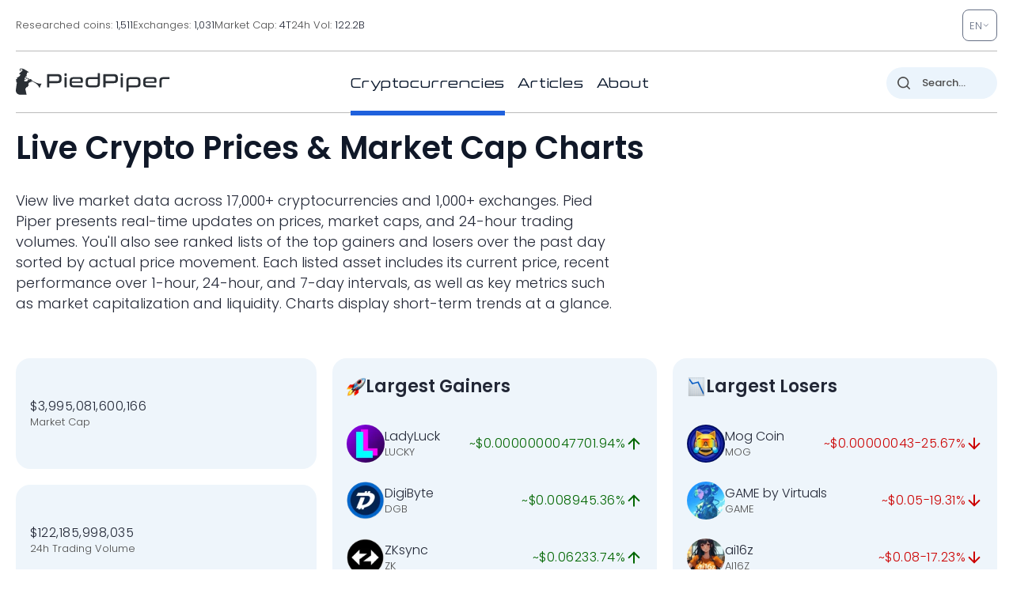

--- FILE ---
content_type: image/svg+xml
request_url: https://pp.one/charts/7d/833.svg
body_size: 4166
content:
<!-- series7d: [{"tick_date":"2025-10-12 09:00:00","close":"0.715997"},{"tick_date":"2025-10-12 10:00:00","close":"0.708921"},{"tick_date":"2025-10-12 11:00:00","close":"0.711785"},{"tick_date":"2025-10-12 12:00:00","close":"0.711578"},{"tick_date":"2025-10-12 13:00:00","close":"0.710163"},{"tick_date":"2025-10-12 14:00:00","close":"0.694024"},{"tick_date":"2025-10-12 15:00:00","close":"0.733357"},{"tick_date":"2025-10-12 16:00:00","close":"0.769796"},{"tick_date":"2025-10-12 17:00:00","close":"0.79453"},{"tick_date":"2025-10-12 18:00:00","close":"0.791694"},{"tick_date":"2025-10-12 19:00:00","close":"0.790866"},{"tick_date":"2025-10-12 20:00:00","close":"0.814168"},{"tick_date":"2025-10-12 21:00:00","close":"0.810178"},{"tick_date":"2025-10-12 22:00:00","close":"0.796841"},{"tick_date":"2025-10-12 23:00:00","close":"0.79501"},{"tick_date":"2025-10-13 00:00:00","close":"0.793257"},{"tick_date":"2025-10-13 01:00:00","close":"0.785603"},{"tick_date":"2025-10-13 02:00:00","close":"0.796482"},{"tick_date":"2025-10-13 03:00:00","close":"0.79303"},{"tick_date":"2025-10-13 04:00:00","close":"0.79163"},{"tick_date":"2025-10-13 05:00:00","close":"0.79107"},{"tick_date":"2025-10-13 06:00:00","close":"0.788078"},{"tick_date":"2025-10-13 07:00:00","close":"0.790496"},{"tick_date":"2025-10-13 08:00:00","close":"0.793088"},{"tick_date":"2025-10-13 09:00:00","close":"0.804712"},{"tick_date":"2025-10-13 10:00:00","close":"0.807994"},{"tick_date":"2025-10-13 11:00:00","close":"0.804377"},{"tick_date":"2025-10-13 12:00:00","close":"0.778002"},{"tick_date":"2025-10-13 13:00:00","close":"0.788316"},{"tick_date":"2025-10-13 14:00:00","close":"0.806187"},{"tick_date":"2025-10-13 15:00:00","close":"0.819016"},{"tick_date":"2025-10-13 16:00:00","close":"0.843456"},{"tick_date":"2025-10-13 17:00:00","close":"0.850597"},{"tick_date":"2025-10-13 18:00:00","close":"0.848043"},{"tick_date":"2025-10-13 19:00:00","close":"0.86174"},{"tick_date":"2025-10-13 20:00:00","close":"0.872752"},{"tick_date":"2025-10-13 21:00:00","close":"0.876339"},{"tick_date":"2025-10-13 22:00:00","close":"0.873321"},{"tick_date":"2025-10-13 23:00:00","close":"0.879325"},{"tick_date":"2025-10-14 00:00:00","close":"0.873985"},{"tick_date":"2025-10-14 01:00:00","close":"0.870537"},{"tick_date":"2025-10-14 02:00:00","close":"0.868456"},{"tick_date":"2025-10-14 03:00:00","close":"0.851083"},{"tick_date":"2025-10-14 04:00:00","close":"0.845271"},{"tick_date":"2025-10-14 05:00:00","close":"0.817394"},{"tick_date":"2025-10-14 06:00:00","close":"0.810825"},{"tick_date":"2025-10-14 07:00:00","close":"0.786366"},{"tick_date":"2025-10-14 08:00:00","close":"0.78677"},{"tick_date":"2025-10-14 09:00:00","close":"0.789632"},{"tick_date":"2025-10-14 10:00:00","close":"0.791866"},{"tick_date":"2025-10-14 11:00:00","close":"0.774108"},{"tick_date":"2025-10-14 12:00:00","close":"0.795919"},{"tick_date":"2025-10-14 13:00:00","close":"0.778658"},{"tick_date":"2025-10-14 14:00:00","close":"0.784629"},{"tick_date":"2025-10-14 15:00:00","close":"0.795422"},{"tick_date":"2025-10-14 16:00:00","close":"0.813376"},{"tick_date":"2025-10-14 17:00:00","close":"0.82766"},{"tick_date":"2025-10-14 18:00:00","close":"0.828199"},{"tick_date":"2025-10-14 19:00:00","close":"0.8279"},{"tick_date":"2025-10-14 20:00:00","close":"0.815205"},{"tick_date":"2025-10-14 21:00:00","close":"0.823978"},{"tick_date":"2025-10-14 22:00:00","close":"0.819951"},{"tick_date":"2025-10-14 23:00:00","close":"0.817918"},{"tick_date":"2025-10-15 00:00:00","close":"0.823862"},{"tick_date":"2025-10-15 01:00:00","close":"0.821572"},{"tick_date":"2025-10-15 02:00:00","close":"0.816348"},{"tick_date":"2025-10-15 03:00:00","close":"0.824385"},{"tick_date":"2025-10-15 04:00:00","close":"0.810464"},{"tick_date":"2025-10-15 05:00:00","close":"0.825927"},{"tick_date":"2025-10-15 06:00:00","close":"0.818406"},{"tick_date":"2025-10-15 07:00:00","close":"0.815101"},{"tick_date":"2025-10-15 08:00:00","close":"0.821428"},{"tick_date":"2025-10-15 09:00:00","close":"0.828402"},{"tick_date":"2025-10-15 10:00:00","close":"0.818123"},{"tick_date":"2025-10-15 11:00:00","close":"0.817692"},{"tick_date":"2025-10-15 12:00:00","close":"0.81009"},{"tick_date":"2025-10-15 13:00:00","close":"0.806979"},{"tick_date":"2025-10-15 14:00:00","close":"0.789565"},{"tick_date":"2025-10-15 15:00:00","close":"0.789446"},{"tick_date":"2025-10-15 16:00:00","close":"0.775431"},{"tick_date":"2025-10-15 17:00:00","close":"0.779115"},{"tick_date":"2025-10-15 18:00:00","close":"0.781385"},{"tick_date":"2025-10-15 19:00:00","close":"0.781733"},{"tick_date":"2025-10-15 20:00:00","close":"0.774495"},{"tick_date":"2025-10-15 21:00:00","close":"0.771103"},{"tick_date":"2025-10-15 22:00:00","close":"0.764082"},{"tick_date":"2025-10-15 23:00:00","close":"0.766508"},{"tick_date":"2025-10-16 00:00:00","close":"0.777697"},{"tick_date":"2025-10-16 01:00:00","close":"0.775412"},{"tick_date":"2025-10-16 02:00:00","close":"0.773578"},{"tick_date":"2025-10-16 03:00:00","close":"0.788147"},{"tick_date":"2025-10-16 04:00:00","close":"0.804819"},{"tick_date":"2025-10-16 05:00:00","close":"0.801639"},{"tick_date":"2025-10-16 06:00:00","close":"0.807587"},{"tick_date":"2025-10-16 07:00:00","close":"0.817036"},{"tick_date":"2025-10-16 08:00:00","close":"0.81195"},{"tick_date":"2025-10-16 09:00:00","close":"0.801896"},{"tick_date":"2025-10-16 10:00:00","close":"0.804876"},{"tick_date":"2025-10-16 11:00:00","close":"0.826872"},{"tick_date":"2025-10-16 12:00:00","close":"0.846993"},{"tick_date":"2025-10-16 13:00:00","close":"0.843414"},{"tick_date":"2025-10-16 14:00:00","close":"0.846177"},{"tick_date":"2025-10-16 15:00:00","close":"0.817035"},{"tick_date":"2025-10-16 16:00:00","close":"0.791675"},{"tick_date":"2025-10-16 17:00:00","close":"0.793459"},{"tick_date":"2025-10-16 18:00:00","close":"0.789737"},{"tick_date":"2025-10-16 19:00:00","close":"0.788434"},{"tick_date":"2025-10-16 20:00:00","close":"0.779423"},{"tick_date":"2025-10-16 21:00:00","close":"0.762187"},{"tick_date":"2025-10-16 22:00:00","close":"0.782527"},{"tick_date":"2025-10-16 23:00:00","close":"0.772072"},{"tick_date":"2025-10-17 00:00:00","close":"0.766209"},{"tick_date":"2025-10-17 01:00:00","close":"0.774752"},{"tick_date":"2025-10-17 02:00:00","close":"0.774447"},{"tick_date":"2025-10-17 03:00:00","close":"0.768229"},{"tick_date":"2025-10-17 04:00:00","close":"0.783108"},{"tick_date":"2025-10-17 05:00:00","close":"0.776768"},{"tick_date":"2025-10-17 06:00:00","close":"0.766304"},{"tick_date":"2025-10-17 07:00:00","close":"0.742847"},{"tick_date":"2025-10-17 08:00:00","close":"0.715375"},{"tick_date":"2025-10-17 09:00:00","close":"0.698566"},{"tick_date":"2025-10-17 10:00:00","close":"0.723461"},{"tick_date":"2025-10-17 11:00:00","close":"0.720745"},{"tick_date":"2025-10-17 12:00:00","close":"0.752737"},{"tick_date":"2025-10-17 13:00:00","close":"0.743086"},{"tick_date":"2025-10-17 14:00:00","close":"0.73761"},{"tick_date":"2025-10-17 15:00:00","close":"0.731904"},{"tick_date":"2025-10-17 16:00:00","close":"0.734567"},{"tick_date":"2025-10-17 17:00:00","close":"0.737764"},{"tick_date":"2025-10-17 18:00:00","close":"0.759378"},{"tick_date":"2025-10-17 19:00:00","close":"0.754332"},{"tick_date":"2025-10-17 20:00:00","close":"0.752621"},{"tick_date":"2025-10-17 21:00:00","close":"0.757999"},{"tick_date":"2025-10-17 22:00:00","close":"0.763915"},{"tick_date":"2025-10-17 23:00:00","close":"0.759238"},{"tick_date":"2025-10-18 00:00:00","close":"0.750318"},{"tick_date":"2025-10-18 01:00:00","close":"0.752905"},{"tick_date":"2025-10-18 02:00:00","close":"0.762063"},{"tick_date":"2025-10-18 03:00:00","close":"0.76147"},{"tick_date":"2025-10-18 04:00:00","close":"0.768773"},{"tick_date":"2025-10-18 05:00:00","close":"0.760204"},{"tick_date":"2025-10-18 06:00:00","close":"0.770016"},{"tick_date":"2025-10-18 07:00:00","close":"0.768217"},{"tick_date":"2025-10-18 08:00:00","close":"0.768814"},{"tick_date":"2025-10-18 09:00:00","close":"0.764901"},{"tick_date":"2025-10-18 10:00:00","close":"0.769506"},{"tick_date":"2025-10-18 11:00:00","close":"0.767856"},{"tick_date":"2025-10-18 12:00:00","close":"0.768404"},{"tick_date":"2025-10-18 13:00:00","close":"0.764887"},{"tick_date":"2025-10-18 14:00:00","close":"0.760171"},{"tick_date":"2025-10-18 15:00:00","close":"0.760135"},{"tick_date":"2025-10-18 16:00:00","close":"0.756825"},{"tick_date":"2025-10-18 17:00:00","close":"0.749673"},{"tick_date":"2025-10-18 18:00:00","close":"0.757231"},{"tick_date":"2025-10-18 19:00:00","close":"0.757806"},{"tick_date":"2025-10-18 20:00:00","close":"0.759878"},{"tick_date":"2025-10-18 21:00:00","close":"0.763258"},{"tick_date":"2025-10-18 22:00:00","close":"0.762733"},{"tick_date":"2025-10-18 23:00:00","close":"0.759086"},{"tick_date":"2025-10-19 00:00:00","close":"0.758452"},{"tick_date":"2025-10-19 01:00:00","close":"0.753109"},{"tick_date":"2025-10-19 02:00:00","close":"0.750925"},{"tick_date":"2025-10-19 03:00:00","close":"0.753519"},{"tick_date":"2025-10-19 04:00:00","close":"0.761209"},{"tick_date":"2025-10-19 05:00:00","close":"0.761768"},{"tick_date":"2025-10-19 06:00:00","close":"0.764315"},{"tick_date":"2025-10-19 07:00:00","close":"0.757255"},{"tick_date":"2025-10-19 08:00:00","close":"0.761985"},{"tick_date":"2025-10-19 09:00:00","close":"0.752583"}] -->

<svg width="160" height="60" viewBox="0 0 160 60" xmlns="http://www.w3.org/2000/svg">
  <defs>
    <linearGradient id="grad-area" x1="0" y1="0" x2="0" y2="1">
      <stop offset="0%" stop-color="rgba(76,175,80,.2)" />
      <stop offset="100%" stop-color="rgba(0,0,0,0)" />
    </linearGradient>
  </defs>

  <path d="M0,52.885C0,52.885,0.568,55.097,0.952,55.176C1.234,55.234,1.556,54.377,1.905,54.249C2.2,54.141,2.547,54.234,2.857,54.316C3.183,54.403,3.546,54.429,3.81,54.774C4.4,55.548,4.489,60.014,4.762,60C5.186,59.978,5.391,51.428,5.714,47.264C6.026,43.256,6.312,39.015,6.667,35.465C6.959,32.535,6.97,27.688,7.619,27.456C7.882,27.363,8.227,28.177,8.571,28.375C8.869,28.545,9.26,28.818,9.524,28.643C10.255,28.158,9.903,21.247,10.476,21.098C10.74,21.029,11.159,21.795,11.429,22.39C11.877,23.377,11.855,25.965,12.381,26.708C12.646,27.082,13.015,27.107,13.333,27.301C13.65,27.494,14.012,27.544,14.286,27.869C14.709,28.371,14.942,30.362,15.238,30.347C15.585,30.329,15.761,26.921,16.19,26.824C16.463,26.763,16.794,27.675,17.143,27.942C17.438,28.169,17.771,28.289,18.095,28.395C18.406,28.497,18.753,28.419,19.048,28.577C19.397,28.763,19.674,29.528,20,29.546C20.31,29.562,20.637,29.031,20.952,28.763C21.272,28.49,21.637,28.362,21.905,27.923C22.373,27.156,22.411,24.997,22.857,24.16C23.127,23.652,23.496,23.089,23.81,23.097C24.132,23.105,24.499,23.64,24.762,24.268C25.389,25.765,25.286,32.772,25.714,32.808C25.987,32.831,26.381,30.743,26.667,29.468C27.038,27.812,27.272,25.446,27.619,23.682C27.915,22.178,28.29,21.142,28.571,19.528C28.956,17.32,29.047,13.443,29.524,11.614C29.791,10.59,30.083,9.395,30.476,9.302C30.755,9.236,31.163,10.218,31.429,10.129C31.932,9.961,32.045,7.088,32.381,5.694C32.684,4.437,32.906,2.962,33.333,2.128C33.606,1.597,33.96,0.981,34.286,0.967C34.596,0.954,34.95,1.99,35.238,1.944C35.601,1.886,35.865,0.008,36.19,0C36.501,-0.007,36.798,1.23,37.143,1.729C37.44,2.159,37.757,2.537,38.095,2.846C38.396,3.121,38.784,3.101,39.048,3.519C39.63,4.445,39.555,7.794,40,9.145C40.27,9.966,40.688,10.132,40.952,11.027C41.5,12.883,41.382,18.113,41.905,20.053C42.17,21.036,42.591,21.219,42.857,22.18C43.35,23.958,43.049,29.513,43.81,30.1C44.074,30.304,44.466,30.113,44.762,29.969C45.11,29.799,45.388,29.323,45.714,29.042C46.024,28.776,46.403,28.214,46.667,28.319C47.248,28.55,47.316,34.074,47.619,34.069C47.954,34.064,48.234,27.013,48.571,27.007C48.873,27.001,49.084,32.532,49.524,32.596C49.795,32.635,50.19,31.417,50.476,30.662C50.847,29.683,51.141,28.488,51.429,27.168C51.795,25.483,52.044,23.178,52.381,21.354C52.683,19.721,52.752,17.298,53.333,16.729C53.597,16.471,53.967,16.567,54.286,16.554C54.602,16.542,54.974,16.419,55.238,16.651C55.792,17.139,55.841,20.745,56.19,20.762C56.485,20.776,56.759,17.981,57.143,17.921C57.425,17.878,57.747,18.886,58.095,19.225C58.39,19.513,58.766,19.956,59.048,19.883C59.431,19.784,59.622,18.045,60,17.959C60.283,17.894,60.665,18.366,60.952,18.7C61.317,19.124,61.611,20.416,61.905,20.392C62.256,20.363,62.571,17.769,62.857,17.789C63.226,17.816,63.5,22.3,63.81,22.297C64.135,22.294,64.371,17.326,64.762,17.29C65.042,17.264,65.333,19.103,65.714,19.725C65.997,20.186,66.378,20.838,66.667,20.796C67.029,20.742,67.308,19.449,67.619,18.747C67.943,18.015,68.277,16.471,68.571,16.489C68.921,16.51,69.02,19.376,69.524,19.817C69.789,20.049,70.206,19.741,70.476,19.957C70.923,20.314,71.041,21.805,71.429,22.418C71.709,22.863,72.117,22.895,72.381,23.425C72.918,24.503,72.689,28.497,73.333,29.064C73.596,29.296,74.022,28.88,74.286,29.103C74.867,29.594,74.771,33.529,75.238,33.641C75.506,33.704,75.852,32.781,76.19,32.448C76.491,32.152,76.805,31.851,77.143,31.713C77.444,31.59,77.824,31.44,78.095,31.6C78.535,31.86,78.673,33.332,79.048,33.944C79.332,34.407,79.715,34.582,80,35.042C80.372,35.641,80.558,37.218,80.952,37.315C81.231,37.384,81.637,36.949,81.905,36.53C82.372,35.8,82.385,33.067,82.857,32.907C83.125,32.816,83.486,33.421,83.81,33.647C84.121,33.864,84.498,34.354,84.762,34.241C85.309,34.005,85.407,31.151,85.714,29.523C86.043,27.786,86.143,24.279,86.667,24.125C86.931,24.047,87.329,25.196,87.619,25.155C87.978,25.103,88.28,23.958,88.571,23.229C88.928,22.338,89.153,20.21,89.524,20.169C89.81,20.137,90.193,21.154,90.476,21.816C90.855,22.7,90.998,24.963,91.429,25.071C91.701,25.14,92.118,24.643,92.381,24.106C92.987,22.871,93.009,19.304,93.333,16.984C93.644,14.763,93.733,10.623,94.286,10.469C94.55,10.396,94.909,11.607,95.238,11.628C95.545,11.648,95.927,10.635,96.19,10.733C96.9,10.999,96.814,17.134,97.143,20.169C97.45,23.003,97.377,28.03,98.095,28.381C98.359,28.51,98.752,27.75,99.048,27.803C99.395,27.866,99.645,28.733,100,29.008C100.292,29.235,100.684,29.133,100.952,29.43C101.414,29.941,101.623,31.207,101.905,32.348C102.288,33.898,102.552,37.933,102.857,37.929C103.188,37.925,103.423,31.368,103.81,31.343C104.09,31.325,104.393,33.777,104.762,34.728C105.048,35.468,105.418,36.646,105.714,36.627C106.062,36.603,106.198,34.159,106.667,33.86C106.935,33.689,107.345,33.765,107.619,33.959C108.037,34.255,108.296,36.007,108.571,35.973C108.981,35.922,109.117,31.204,109.524,31.155C109.8,31.122,110.187,32.425,110.476,33.208C110.837,34.184,111.152,35.229,111.429,36.596C111.836,38.612,112.075,41.558,112.381,44.191C112.712,47.038,112.967,50.489,113.333,53.087C113.621,55.128,113.993,58.537,114.286,58.529C114.64,58.519,114.58,50.711,115.238,50.468C115.501,50.371,115.927,51.449,116.19,51.348C116.938,51.061,116.666,41.038,117.143,40.989C117.41,40.961,117.729,43.234,118.095,44.114C118.383,44.805,118.733,45.288,119.048,45.887C119.368,46.495,119.634,47.668,120,47.735C120.288,47.787,120.642,47.18,120.952,46.872C121.277,46.55,121.642,46.397,121.905,45.837C122.495,44.583,122.345,38.94,122.857,38.839C123.122,38.786,123.436,40.099,123.81,40.472C124.094,40.757,124.479,41.105,124.762,41.026C125.142,40.921,125.403,39.882,125.714,39.285C126.038,38.665,126.334,37.386,126.667,37.369C126.971,37.354,127.334,38.278,127.619,38.884C127.991,39.674,128.148,41.657,128.571,41.772C128.845,41.846,129.251,41.351,129.524,40.934C129.951,40.282,129.998,38.25,130.476,37.969C130.743,37.812,131.157,38.307,131.429,38.161C131.868,37.924,132.074,35.788,132.381,35.796C132.71,35.805,133.025,38.577,133.333,38.571C133.661,38.565,133.823,35.571,134.286,35.394C134.554,35.291,134.909,35.919,135.238,35.976C135.545,36.031,135.903,35.674,136.19,35.783C136.557,35.923,136.834,37.062,137.143,37.05C137.47,37.038,137.729,35.651,138.095,35.559C138.383,35.487,138.72,36.039,139.048,36.093C139.356,36.144,139.71,35.812,140,35.916C140.359,36.045,140.649,36.636,140.952,37.055C141.287,37.516,141.518,38.364,141.905,38.582C142.186,38.74,142.566,38.461,142.857,38.593C143.214,38.756,143.525,39.21,143.81,39.665C144.185,40.266,144.448,41.984,144.762,41.981C145.083,41.978,145.269,39.906,145.714,39.534C145.985,39.308,146.362,39.477,146.667,39.348C147,39.205,147.317,38.949,147.619,38.677C147.956,38.373,148.215,37.708,148.571,37.582C148.863,37.479,149.235,37.581,149.524,37.752C149.886,37.966,150.115,38.711,150.476,38.933C150.766,39.111,151.15,38.931,151.429,39.138C151.825,39.434,152.012,40.445,152.381,40.868C152.667,41.196,153.021,41.589,153.333,41.576C153.656,41.562,154.008,41.135,154.286,40.736C154.687,40.157,154.79,38.62,155.238,38.246C155.508,38.02,155.891,38.209,156.19,38.065C156.532,37.9,156.863,37.174,157.143,37.24C157.535,37.332,157.748,39.498,158.095,39.526C158.391,39.55,158.764,37.958,159.048,37.994C159.425,38.042,160,41.039,160,41.039"
        fill="none"
        stroke="#006600"
        stroke-width="2"
        stroke-linejoin="round"
        stroke-linecap="round"
        />
</svg>